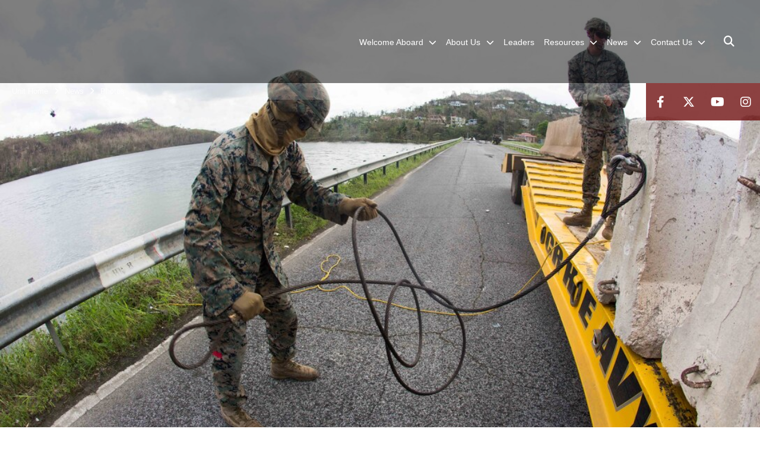

--- FILE ---
content_type: text/html; charset=utf-8
request_url: https://www.26thmeu.marines.mil/News/Photos/igphoto/2001823551/
body_size: 28165
content:
<!DOCTYPE html>
<html  lang="en-US">
<head id="Head"><meta content="text/html; charset=UTF-8" http-equiv="Content-Type" />
<meta name="REVISIT-AFTER" content="1 DAYS" />
<meta name="RATING" content="GENERAL" />
<meta name="RESOURCE-TYPE" content="DOCUMENT" />
<meta content="text/javascript" http-equiv="Content-Script-Type" />
<meta content="text/css" http-equiv="Content-Style-Type" />
<title>
	26th MEU provide helicopter support during Hurricane Maria relief efforts in Puerto Rico
</title><meta id="MetaDescription" name="description" content="U.S. Marine Corps Lance Cpl. Dakota Dalton, left, landing support specialist, Combat Logistics Battalion 26, 26th Marine Expeditionary Unit (MEU), attaches a sling to a concrete barrier during a helicopter support team mission in support of Hurricane..." /><meta id="MetaKeywords" name="keywords" content="Photo,Image,Gallery" /><meta id="MetaRobots" name="robots" content="INDEX, FOLLOW" /><link href="/Resources/Shared/stylesheets/dnndefault/7.0.0/default.css?cdv=2991" type="text/css" rel="stylesheet"/><link href="/DesktopModules/PhotoDashboard/module.css?cdv=2991" type="text/css" rel="stylesheet"/><link href="/DesktopModules/ImageGallery/module.css?cdv=2991" type="text/css" rel="stylesheet"/><link href="/DesktopModules/PhotoDashboard/Layouts/HeroPane/template.css?cdv=2991" type="text/css" rel="stylesheet"/><link href="/desktopmodules/ImageGallery/Templates/MarineMIL3/template.css?cdv=2991" type="text/css" rel="stylesheet"/><link href="/Portals/_default/skins/marinestheme/skin.css?cdv=2991" type="text/css" rel="stylesheet"/><link href="/Portals/49/portal.css?cdv=2991" type="text/css" rel="stylesheet"/><link href="/DesktopModules/SharedLibrary/ValidatedPlugins/aos/aos.css?cdv=2991" type="text/css" rel="stylesheet"/><link href="/Desktopmodules/SharedLibrary/Plugins/Skin/SkipNav/css/skipnav.css?cdv=2991" type="text/css" rel="stylesheet"/><link href="/Desktopmodules/SharedLibrary/Plugins/spectrum/spectrum.css?cdv=2991" type="text/css" rel="stylesheet"/><link href="/DesktopModules/ImageGallery/UI/ig-ui-custom.min.css?cdv=2991" type="text/css" rel="stylesheet"/><link href="/Desktopmodules/SharedLibrary/ValidatedPlugins/font-awesome6/css/all.min.css?cdv=2991" type="text/css" rel="stylesheet"/><link href="/Desktopmodules/SharedLibrary/ValidatedPlugins/font-awesome6/css/v4-shims.min.css?cdv=2991" type="text/css" rel="stylesheet"/><script src="/Resources/libraries/jQuery/03_07_01/jquery.js?cdv=2991" type="text/javascript"></script><script src="/Resources/libraries/jQuery-Migrate/03_04_01/jquery-migrate.js?cdv=2991" type="text/javascript"></script><script src="/Resources/libraries/jQuery-UI/01_13_03/jquery-ui.min.js?cdv=2991" type="text/javascript"></script><meta property='og:title' content='26th&#32;MEU&#32;provide&#32;helicopter&#32;support&#32;during&#32;Hurricane&#32;Maria&#32;relief&#32;efforts&#32;in&#32;Puerto&#32;Rico' /><meta property='og:url' content='https://www.26thmeu.marines.mil/News/Photos/' /><meta property='og:type' content='website' /><meta property='og:image' content='https://media.defense.gov/2017/Oct/05/2001823551/1088/820/0/171002-M-GQ832-0088.JPG' /><meta property='og:site_name' content='26th&#32;Marine&#32;Expeditionary&#32;Unit' /><meta property='og:description' content='U.S.&#32;Marine&#32;Corps&#32;Lance&#32;Cpl.&#32;Dakota&#32;Dalton,&#32;left,&#32;landing&#32;support&#32;specialist,&#32;Combat&#32;Logistics&#32;Battalion&#32;26,&#32;26th&#32;Marine&#32;Expeditionary&#32;Unit&#32;(MEU),&#32;attaches&#32;a&#32;sling&#32;to&#32;a&#32;concrete&#32;barrier&#32;during&#32;a&#32;helicopter&#32;support&#32;team&#32;mission&#32;in&#32;support&#32;of&#32;Hurricane...' /><meta name='twitter:card' content='summary_large_image' /><meta name='twitter:site' content='https://www.26thmeu.marines.mil/News/Photos/' /><meta name='twitter:creator' content='@26MEU' /><meta name='twitter:title' content='26th&#32;MEU&#32;provide&#32;helicopter&#32;support&#32;during&#32;Hurricane&#32;Maria&#32;relief&#32;efforts&#32;in&#32;Puerto&#32;Rico' /><meta name='twitter:description' content='U.S.&#32;Marine&#32;Corps&#32;Lance&#32;Cpl.&#32;Dakota&#32;Dalton,&#32;left,&#32;landing&#32;support&#32;specialist,&#32;Combat&#32;Logistics&#32;Battalion&#32;26,&#32;26th&#32;Marine&#32;Expeditionary&#32;Unit&#32;(MEU),&#32;attaches&#32;a&#32;sling&#32;to&#32;a&#32;concrete&#32;barrier&#32;during&#32;a&#32;helicopter&#32;support&#32;team&#32;mission&#32;in&#32;support&#32;of&#32;Hurricane...' /><meta name='twitter:image' content='https://media.defense.gov/2017/Oct/05/2001823551/1088/820/0/171002-M-GQ832-0088.JPG' /><meta name='host' content='DMA Public Web' /><meta name='contact' content='dma.WebSD@mail.mil' /><script  src="/Desktopmodules/SharedLibrary/Plugins/GoogleAnalytics/Universal-Federated-Analytics-8.7.js?agency=DOD&subagency=USMC&sitetopic=dma.web&dclink=true"  id="_fed_an_ua_tag" ></script><meta name="viewport" content="width=device-width, initial-scale=1, shrink-to-fit=no" /><meta name="viewport" content="width=device-width, initial-scale=1, shrink-to-fit=no" /><meta name="viewport" content="width=device-width, initial-scale=1, shrink-to-fit=no" /></head>
<body id="Body">

    <form method="post" action="/News/Photos/igphoto/2001823551/" id="Form" enctype="multipart/form-data">
<div class="aspNetHidden">
<input type="hidden" name="__EVENTTARGET" id="__EVENTTARGET" value="" />
<input type="hidden" name="__EVENTARGUMENT" id="__EVENTARGUMENT" value="" />
<input type="hidden" name="__VIEWSTATE" id="__VIEWSTATE" value="J3+BDv/rRNohSQ5V7H/xpAGH0cbqnNAQpFpw/8sIhyOT8hPxMrAiktAKartvUAMZYfFyBpQEMINmPYxlvjR0xjcyzgqiMWch3J9Kh4JekQFl7HM1fojtpr6PF7pLQtY2pRiQ7YjS8yGAxPwEC9ncKhwK+YUd4ZH5ryIQg1P1+vogVT3JnkIgDZEUT2SOpc9YIBtWGwRt7+h3/Rs5znMNUR7QIPMiplsAByCmAk/BrYWF3mFNPnxsLQe43SyDnxDpyLRtYhuI7sPzPD9m9AUcj7K62zOPoqDzGeOEdk4ICDnZvYB60/17ieGEUx+cx1iRjWUDfj/5/Y4PzD0jHQWZi2TJpcLqZpWnqFlfnlxPCc2VOB/BXDeyG2bCc22HEZY95rFUmWcfJbOCHXAr8V4rn74lvHRF2gZ6EJXuNxKvSCot8pMWSDeudJMNYGTxKgGyWYseY5Ob1kQyhm9OYcWukfc+l3mAVJp0mWjIlJz9md/6DLRilJWJX1O4WchMqkXgrE05vIjMGZoOsQ4X2ftBQrRbgDn1sSIOz7UE31TM1KXn/8vuKBq+RUiB8B+028VLJXhIemyoLoN0m9xEznFYO72cC7SFlReniYs+jKvtoPUxC65xdExR4t+7+hOeuv2H52KcQxnfloCZc5eP2H2GDUqbcdbTYQJveTMiwb/8oLYjI5n/TryN6liir2PASQF8km0aSRBsCpZzmqsuPpEv4x9bkppLX8QpKvjDW8ZWQSOi3yD/b/S0L8SDAxWGEiZiQ6PuDi3+2cA0coRAXwZXgcDJ+jWF+bmC1BCCp4VJNN1RF9+5gpak3hL5VzHjK641Yt5bq98fSSIy59pHJxYiL3LFyL+vqfPrE6Rz484xaelddG4G9TJ4bU4dbsw9GpVyuFEPSA6e7l6crRV6mH8IOp1Fhn9/QwNFo34mrduPeNPziQz7fdVQx4dJODvzG51sjHlvHUpSnnuZaKgbn3yaORky8Q/js3pMChxIGTik/hEeffwWLhBsl4mqG/y0TNmpIRIu+zDUZVn9ZuwnE8BZRMB4PF7BRJ/NICehBM/TSpxgnRq+ntW2s4fy6vkNAqYSynDIZsb1v2sV0IEouHQKjWP5vAu51Apymt/XE0VBB7+2v4xUNzd4V/aHelPj2rDmsd9/gkeaWCSVskXLSdDUcusaKOKT0uxc4nUTXNrA+hmh/lqetJwciWHb2md0ZoiagGvIjYw/ff+aW/+ywbYZzrBDmO4IWIZcbj+T66KDEHVJ+rwW9n6u/b+yEdoxrQY/3zXFsV/v/GittLH0pIh+TBP9sUVt3qgWESlTVOBwhS8DuMeWkqgCrS/bMjpHtIWCW2Uc5Lqcsucsm7sWZk18tP8gYGA8/56eifgIcAotNcMiILRZeebXA92dAo50+hEk35QJCCnfV2z+vnZwtf1AF6ezmTTF3ZSa5pDODFnc5ThKL3LV+30hep/wj5k0IMLvxic+pZIuh/JmEuv/ZNgy+iXffZNnovpl+7FVLcwovfHT/VmXXjd0H3v0AWP578FmEO+jUEOEyOOedYV8SH43WuAw8Vx9PbUOIW7ydNvqxXJuXG2eKUOSLnURSxBDgklDt+EivptrDwDbM5z2BUzE1MWykJkSQ38gSMSytUShbAM4kH2BdmZ4osczNTdMaWUIF4xO5J303qx/s57wxrOnSuzO/2uGZNUlm8g5PWt725ngEpSYDj56rzilt0E8Q/BKizEPT36rhmMAIoOF48TX9nEWQIMFy+YMPoNuO63R9M2VFtg5ZW/gXL9g1gDMhtnHRITHvsXdE5uPVd5hL+dRd07NCJvdAJNKk6CugT+HaqkYQvLUu6NDTLkqBbdOcXTQZxPMFn0hHMD01zHyUJZbo1V74G4Ga1p8OVT/jg3Gav1lYUpVbGw5X8p4wvI5y3lUvbchbqFj6YFWkKwQFcCY4UjX5jF3ozPBT5Sme85hPqh0b2rAltCjZwh+86lEZKWfbAz09ulQMIELb0QdPRXY/SgByvdnaZ0py004iIK1FG3UU8LUAjkBbciQ8e3AYHS/Bxq/kTX3ViYBDU5ZypVYN/Hj0F3YAZVXhCxx8/6IKKiTByHeLU9ZQxPfUwlbojIi6xiVCA1doxbz7s+9coPY/wp10Skl9loLReoZb+9m+tTDRYm85ahIkiwwpRQJr/[base64]/Q1JAE4uE/XCF/8iWInyJ4efaOIy49+6nbKnwrHXqQneu59thHq0fia83yjnZU2UlP2l0R36Dnd1U8H4NCBrtFps4YMKle4ZECoz/OzIGv4QPFgsyv6OjybFWrnoEiIUsqv039HV/lpJgL6/3BtuyDcC4B37aTIjKjkrLyZtrl+yc26AyV5+Sc5I4/OaxTihInVMUaS1L9R9n4gCzBQJhaPcV/NdJZZzCK0mGmzjn79LPMC51e/yTkN5Vx1lcYZ0fGGcWw9y+9Pz21XLhuSVvxn6L6/[base64]/vzmkyBP2xOkoQmot3wc2vkEqd6YnzYAt2fc/o3/xcwNx0mFNpZpb9yM6h+DxgXno88fVG+435imkoE3lyetv2Mb6/0xJ/IjE224HoIVe0F+FAL9YD4BFlg/mnagam6WSBQbASSFybBANheTVBfEeNyT8L90RhoFzJSCL/6hLwFE1l7vs05GsGE6VZ4UE33f9Chduc3qsBP9xYi1jeo9g1A5Nq0jk9ehAXpzoDPmHaviJSkO0EzHj4ZdfRArAzVXBJEt7ChYb0g3nWUZjWsR3IlMQshC/YBsyN2SG1dJa0hv0jKXUAhv2EWQ+sSSjqgqc7mSn9OdCoB3sYox7DqXKc75JD+HrX+PJn4l1iwbnYYoPlzGsRsF7lV9MJ6u5+rvW2LAt0Y1FRf87BOzQmWcuGKk7c/+G3WN/twcQCURq/[base64]/7juhgl43brI9JMk+rF7fRZq7fbSD2raF86sJfPFz0RNcPTkrty3/2TsiocXq9Rxi2uXeUKxyRPOiyBRFVEFjLd0zdzTZ5xLEbHmsZSmXiDZE2nkPUv99xWS5CAJ0Dzon4XhKthnNLT8FgMdL0PeKdbskjgC07ZRBkuc2ipgbGhx8CQWThoac5BKEV0+ISioxJWBJnG8zk2Nock2mXjpAegg0/3QSagfbL9wo8HMqFUXPhD8i7sbgZS43rURswZmSKgA4RJ8AuN2Zk5NBB/9G6kbdAmxFVoHfGzp99Z5eylVHZXRdfOUd1blJbJFxc32tAB3clhYiX9rFvL3mVlSVihuD0bWA3b3Vh5lt2bwxtXEE20YMJc0r24hQbgtW4Va9NeErHkMszCk6tMINr2cuhUz67nHE3LI84XZTZ0z5PLChq5oKBL1T37aZqeGczqv7EBGCFlHgg05w+sBlNyH/zC1MpIhtiIWg6a7Ccrp0wwheEszfLx/uguzdryqBK1hEZrBR2d409ShXgwOmOgZTUFbOXkCHqSZqIa937hgtgboIdHWerctH8dhN6ir30zXiyLKt5aB0lO2ebrwu5pTR8JJ9Kxr0arW0THhmnUnqP1l9So/2eAWvnfXWF2M7LZMoagXwr4pk/uVv37v+MbzYW65s9tRSKjWyw4VHgX7pfXa0+nZVkb8d/VLjsTr4J+3Ob9UD3ch4fI7/[base64]/6BSGXCGqVUBXXHObGoZ0a/tbpQHVV1DwA/eCRJ5QkrWoKza+SSnD9oSHo0iiAPgR6UXMhjWQHtY+bYhhVwAcpIUKPBwAexcMmBR6aA8rxmh/JWFnGmDPRKfQqHj0HdvSIsV3bwVTXv9MczVA+/8k84C4zFwp73qQMlu2n7nZMBElLsIfY8ZwAo7I4TWrMhyoWd/wcmSFjwTVDaA3NN+5zGW90UwFqrbATjFe4qZDRxalHHP/bIKKHkWQCVmPT6VnMVeU4xbloNCqrMOXcfrJBNTS9fS6g5DTvsVEgOQ0/dhDrAV5IKjhcpD1M6iiStMFtNSSpr7qZCsoe/EqGvyy4G+eZkvhkJkR07bUTAnEJjeoTjpb84mwcZpMai7PVMNkqzHayIcbbdYtw+fDRbejSVVmA4wkzPezkVTRUtwKWVVNn+tP+x/[base64]/gH43vwGDco8rXfbuAx4FphkwBvPUEdJZ7IMmlhdX6EmqQBSYcaF6oJYebC1aepVvJnbK5MnE1VjCeFKmHdrRnbXYilzhOqw8AHvGWOcvifD/l1W5AAn03BvqoEK4y+pX/IMSmUgMU/tsWDVuicY/dJgd98QnCtl+RB84Nin89W97c0y9Ay/[base64]/[base64]/Gx4w60iciHoExFcAt7OsEUzsYOahgojtUGVxA0x1xF8Qh9Iz7nES/5BR5wwKLUDVitnG9quM11Oizfr/Yonqn6FRfYi8xB89SOHFrphg/yHVm5IH+rVZIy5p2dWKJ+DFablUUBcb5Az7ZDKVv9cda3xJQtrEI3sATZeSHswo9Ku2BpWJh0xC64ZN/L+WPRwehsj+WTyUfp0GIQM0pnAP9fK5GpiRQbM9w3pU9LciiVPplaRayj/ickiQEFtxt2X+SF74zixOcFhMQ2Vs9A4IsV7MIqHcqZ3lK2HjZ4XiHO4/aK1oF6StHgWNWnXRj95iY6jUAIQ1L1xE+0MbpXrNTOcEDfjnBIdhBzUmY/PpL17XD5X+Gl2oo2mkNJXPQTzwG63yjfYnLK4iM1UTRliHjCO3bFlGXuWfYqjluwsnoTcJMMbWN45++nyWqsG6bdYJ0dsdhbecG+ZCkR/9my7giRdEAb9NvDaebVy1eft93oiEwAa2gvrefQ/WI8W7+PS3j5a43yjgIWJFTtV9M3Zl3MhLFLBzFPWBlAA7y+n2a98+ybpdXHV40ii5mttxkX2uKMHi1wkn1wt/O14MmxzaMW45ouPkWu/OaqgND3qwP0wIIGIu+NTfrF/spb8cZUp8GYplJN12MeJ7gX/NEXuvCTn58gWGHQLQjH/6YwkWB6wXwRCWNJnz0/AaTSz9HkN/WOjn8n+z0/hgrqH0ib/GmwzL8NRg07CGcNKyKK+DMiiKTb5/6p5BIdewVmoLD7cpNC3knVeqkDNl/7uBXAjZpu3Jo8DcNyaKYQDujnAd+7bG6sctMFBiugvYBrp/7cAg+uABpE6atP2OXQWBuSv0uo3e9XBM9S6enDB+kdHEyV65FuGptfSADptx9hbE135EuUTZNyVXVpPNa02diUbEzIo8zBrJXZqEJeZ8KGvBSMFw0b+E5huBrj2MprhB0ijTd9zdnkK9un/6tSl0xyjZX9DDpOktRGVqVJL698IbyKOgzic5W9vGKUc7X3dm01ayXj9cDDRaozLem/B8uri7NwhaGJvpraFTuSzXDKKaV3daZQj76fTZAxtJ/6mfcPHxTAhb/TWq3JcgpjKD+3Inx2QUx/M2q04E1qWC446/HJ5L3zgF2HSecftzxvmjDtiGGyb7e2fhC4gNCh0DNDQzZGw3U8LSYyQ2GIky3nQ8Q/3C3JPqDwtUwW9uHdQf/oloUlKR8PcB6h1ugGsnlHqz3C0EadkSCOac0rTYSelTgMLgflOhfKTwRcS7b7u7SBQoH+U7y2PYad9TxGlXa8NOrlI63FfarZf0kjJhPJHiU0vXfWEjAs1zGJMh0P/nQTG/bWETM0EXxbWA6BjNANfWznZJGmTXP3JXLrKsVsQtd1Z8KHitCtdNb1MA/jkZpsxyQqNzhL3lzMRF1Mx8QtKhL9aTm/OHKrveat8D/w+EsjhhCTrgdWgqI3v/swGiuyAUn6mHYgm/mB6L3GnEiK6QOfIRwUl0YBQzyJ3RGX/H2716q2FJeQABuC9uSNr+8bekhbhMW04eE3fKOU0N644bN+O18tWytzIRvq/[base64]/Ky7h3tt3QadsOw0ECuAg1lLk9wwT9tYRtLSDkrvGCWSLrCCK4JjzyTs/eo56V5Rwrm98zgBc12Ni6cUaJ428bjgQrEI19Jc77e0MoRTQMHE9SZNnvv49GJ/PXiCXkgfMlqDXIOIiBoUoHR/8EoS9xavdvUou3xnTbQzT6QeNx3VPlF7phrg4jSBv/GGOTST1AgDgtEPFubNiIHRDXYjCoO/Xr+7pQoGETmmmcz6LHQkS0CBXdGL0RUH4RJelShpb09cJgbCMojSAK4QXWZdnOknj20G/nBLO9xaERgDKEGMHo8dpuyIm7Q8u/ol2cr1jDTPBAqEg2+/Fs4cjzTSu7OGeP+idLMxdjX+rrMpoGKTKXZCxuAUKd3/beuyw5GdhU9pFvmb6tmU/DSfiaouo+03Ztd7UY/bpnVtZPH69uBARxEeK5/SKRGQNPpRS6mu218Mj0sZ/7o2GUIHuXWffJNbMdI5588lQfW07stkr1Cytv0GuthNy+Dg4M0VOzbLifHzipMY88BOcqxms1tYrkWCMft6SeVY0cqTeohcdeZicBM1f9sQWWZzOWuirysIa6RGSM/obPkVchA4M3K4J+Yjo30Zw4UkIcO8qrL4d2PWWziM8rj3ggk1WEgZMVj52CBoBzzY/aPreaTBNt8I7yMNyuK6XvpibzGtHOtdpByVU9Bbs170aY6MYZku+CDpl6OTJOIn2pDClZP4/sVg8FqsdKKHRBmeNvkDJ17nwPz4W0Rxre8LRqgGj8oCEN4/ZXiUtbpSsiYdQgu8c83W7ahVOMa6wJI8wFm3Da9AYBp39dowb2VzUWQUozULZ262GyQozfTVWwKGHLthQlzJ4Yfd02UGZRdiMUfcDi/E1dZdei12ecs0mj5Js9fx7472ZfRq+um22wdupiRrbZhm+KHaV3vws/zRy54V+oulizQt8RBrjoXf5/uPON76Rqqot53/qL9jh/ZiZYEIjVC2cBXU4o/P6AYePrDQBaavyUelCrgRfnK4QdQ9CFG8TnBJZz/xrSRJyUCfqZwI8wOmzD6vxhjZb094rdZgbIEr8k9Qbf0/BOwZnh58C8iMuGPsqyikeldlqMcABjY+MFeQprrYqRrCUY1/AWsBpDM3PF93Gt1A6uFJgEufyjNysTCKX/NjDPrYGJ+wVPvOx3FEYYCLB9taPl2xfLZK4PtAp2GUbjpwCOUXKCNOjOVp1SPLRl0pxNMmj4DcoHl3bFDNnVv9Pe/t2BH1bxqtwYWLrOEncVG/p5FW8/edBeAJG0FmpXIv9vJReO4NPRC+PZYvtj0d/4BH3Zsa3jb9vjxRRzBXbXngoDQshJl+jcjd/usO0RVGj1yda22jGB8uHR4cT6xjjJI1QW8KmUjI/+CuwMPk7fy9spst3LYOuHCgm6adjgwF8xz0kcUTFFh9uB3A4DA7vqN8WVO5CHOxo/[base64]/loawu2jzRG9liOQyHTGETnrjbEVBpAb1NGpazTgsoS0sOQex9jgxQXPhoBGjlaGNRFZdPFyyqbMUECu3nt9F9qLcQgLm75OceFNcFg+0BQ13n9zis+x1kgAifkttllILTPsAwLR14V+/qRCJRstNv6+rexxJAmnVVlUtCQzGB/Ltwl2Tb4zAhJBzigwU1KfeDtR7qgxk+S8ZeDDyYCHNiDFuEWgHZ6Y0IHZamegRjmsnOTYyvM6TXMNwJnSWHop/bijht3adH95N/7KMANowMGk1clP4UTcJYjMRCY+MsMhEoNPS/9MHBTIYPcosCqFUqqsMlia7Q7zn/Bamh7LaNXMLFJVYVXOuugcxYjkauyYK2TrU67UU4zPpgEUUCcmGfXmePU/WKKSUM//lYk0wsC1xYVQaLC8q1yWeXmRU1X6g6pFiJyoymMNb5g64yHVXqFbdCZ3JgHpauN2JobuIzDCYjQqhsAoCf3XfoIqSfPLE5zo2+co0dJw4NEvM1WPXEZe3hvXEzOASZPIQij3PwSlRbYQxqtfU+rh2zngnTeCjpA592TVkg4Bi0nN5w+lvzZmxSSXgYG5jCsXBHpS/6JAmUBIPlLw/yKpjMaPfvcvX+pPRVZeSpbtBWAb1Nt0mTjyIuexC+iaMR91Bx09fbs9g8KJ8ETcSSSjrzu7Gz104sGem/SQvGcumA06zmMbz/[base64]/SkzaNQkyywvJ5sSaIj5IKKZc0NhIKN5ZMz9t3vH1aPCbPrS1KrNQHPGCwUP3d7jwdW6ncIExbpWH3YprfGkA3L0+Go+C0Jllq7I51WMc8Kxyrd9GQw9lPMp/qiFYjQK9I2NSGfvfrAWz0z1le44rLTch71ZwNhhc9tY+dmdvfUSca7MWXOWJ3zXwDUpl6ZZHjmWGQbBCINK/eFDgLUi1suxGV58xUiqzr1vLJvDIcQIo1ztabWFVC/UQ/rRX49hchG8HW13UNVmchjA/vpDhMyyQyO+rGXFD2+MWhf/CD6DwOew6UAnzoL7k8vLJIgIr/BL424PIfnQ38ow6rZD4s9TCc40RXgJxWxCnfln79ffqDE0gKruK/OKuBVXMRi0hW9GZ6qaNtccHAsdpDxVyrDjVn4R7G7K/bbI4b9sgIQX2M07NpWuBu2jpSMVV9o7t3H4Daxzo9jTkDHdG0QmO2B5/yEG2aVgZ/EUhSRKGHX644hRTtMxoMMBOIhLq8NG6C26Ero78f1F+1hwXKjNY521/sRzMxNhv31L2V7n2iE2Xm55MF045OMpsa7o9lEUtJ+RhXEmj1K6ppI8yomVnj0X2SAHwkA+WsHAaQ6vgm0tu6n5fG9zNSLww92dFhGK+R69G5k/4VOd58/LeQZp1vs09RiSlhSVQRzmQw7XjYMzXppQmf2MnaBSUOg8mAJlKnhCNEiXYVy4lRj8nhAN7W2K9cH6lKGKRAEOjUfDZs7ftB3bcEZDYk/ISddEXlcOq65cCRcnIVaEfdzku7PGwlDhQDSE6WbhJwLmgVnzVgCkEo4SXOBRei85j3w6/dAMiotvYquITyfsISW1juzvDl0q8+i0ksB2pBBUvbW8SMjfpMnu1nbexMVCS3WPl4lMm/zJxkPiVnURyfyT+3VKr3jDe7TSz/lqF900RZAtLdtUtmDQmriGPUR8Qu83fns+WSJ2zHZE02YViq8ajaMAjFwjDBLl8WZBWBqgTw1axgq9f7/dy4euVkNL/5SyjrVefPLYv5lvx5CTlRotMhsh0H9HA1glQdtBcdq3upglezfa1O5QXSekDfNNUiX2Nag2negwI3kgdVVEjMfGOc6OJFahlHBmkvqBJfI6sqsRp035/cK1Op0liQMsIZ3aLCqnlL0GlEPVGJFCP8SdbdBIRdAiy53bxSAjQh/welpp8sGxQbXOtPEIkjSugO6k3f21hnkrRcc7I9U1NvRPICqy6Q90iNp2TH2igLNfj8ors3RGX7p4v9rquoy8UEC+X1PamAWg95PMQ76SnnSikiF/[base64]/3SYEGMuj5xg4BjsuQ6s0iBsaH+vcP2CQ2qb+hI0oREuO+MZ0UgGtERG7sDwEuGpFWM7Edf5TGhnS8tSTbkvEjL91HydUzt/z8/[base64]/AZ47wHrZtUs84OnBT4IJ1p4Q2f3zh1lIlvhS9XzYh+7+rztLvebaLoSRjkeyXcrgSAkedYO3OhXkO/wfEIt8VX+j5T1QJxfELeovuSiDij0dreVny4Hq5DUzF0tVV/O3vaCIIYlM7mcT1ZfhpR1JlYy5N0hAOumxrZQJbkOpJsEYMEvO7HMKxogOlKQVpBI5npSOKYv239MHGliU8F8pd074vv+Yvn74Ryr2weam0y7U+XC7KNVh8vwkAkpiIj7P00m8Z60nnKzcPU/[base64]/uJEaI6VUH4vTICrWc9bZRZfJsqhm7ZEnSqCPAmYPLOgj06A+VYwNUn40pgurmOPzpuqpt7YP/sQtqnPiG+1iLk31+a7EZkHQ6bpnAlncj0KjHM31pGa5KCECUOap4Xp54iYHoN6cGDwF4OPRCTDpaMp0xzSjpIVCJr0jqZZl0DGB3x1y/G1ShQvnoxPyCaT7xlSDQTlBWipUCnW/Rx07Tv2qRxgcdF/PDs4Tvx1KWeTZ4xw6Dcm9g/C29h16k1NUD1lUATRHyPWmNz+sbQTFO+t5U12Z4m0P4dQgGYcAaylg8BxDzslklSpQdN2zEolE1Pc4cQsAUk4C1cuAA8is0AkP15pVK2hvj0JyzgjKK/L0av5lSSK/GBXyXgvhgni5B7SyD7HNcmus65QlU+Nx81Sl88bbz9ywbWGVmB/bpeinQo+rVNmpd15NZVybNMQXiPWohrKkEJ7LJ9ASgAB85nLxXMEedfo6WJ8zqfAp45DCdfwLo1Vt9dZwKXi4xzBfX8g31ObXGQbqAxNdHN4+1F4C4AW2Hjn/cF6yUkEXW/u868qybI/6wu3tVPw2NE/xhxJSyhiKx9V5QehdSfJZl2tGzce4JZ3+zjQXB7hfW9uV+i8KD4Pv3nBdXBzKvAVXt93NF4OuD98zObtgsvOm6VGvdslZPqL14v7fpiQcfWPQIB5qpl3lwNDHGmPcIV0kpI/YpyfG7K4PWoRq8cojGB4NlXhGvpZhNdIhbU13Du5zhSIsz6Ddam2u7z9YJ95u1zJT/WPqEGqzpU4cKorf7JLnm2qL8RTL+J+3+IRQw94kMq7xSSg91ssBLkP/GpY14YlsCszIgzM/rsenQXsevazNtzOBreijO2eGdFEmlHuZezafI2mXmm3gA+UUun7gSuM2Xfe1VW0rPYSIHnxZEUJonviikoq0bmEHii2iz1704IpvVL/+qGyDAzD929kg8BDNNO1SPTbIlDFJmpY5To/WgGsvm5hx/mzyAGUyWGFPwGcNk4XJHWRa/J705ky9zewrX/afgyAjddgbMs1tcqQ2u5waVBcQWkVxWOsQ4SxRTTOYSYeTL29Hsl4I2dd0ra4RJk5c/[base64]/nuL0K0n4B1xsypI44kOm9XELroNEDoZ6pqW7DglMRI39c9CpWedfn3e9+OIryxzMvQqo+C8e4hcPyIXdSO72PJ24vyROdommQSZq2GvWGqfI2d+XexW4OwSg53a2S57InseOtJla/hZJMjGdLuOwG4y0aCStdJ/B8oh5z73+Lzj7OuxUu0j1wysLVkiKl+q66ViN6v2MI8frEKI1h35U/tTlxnqog66I//ffpXPsCQMZbCl/mtGeqmknWYDGnqmbCMds9f0x8bGY+7ymIAQIHMYQ2iQRN8xOOrZrXZRxOKYpO8+1pcjQUXtO7tfjbVC9vOLqyecHOtLsV2ggwVjq9aiShy80EAGkcaHnlYvnJBeXq88KouL/kxeqOg451plLYMFcHEhJVYitdp3HOSF0jCr0YgwhiONXYSbDqUdyifMnBDk+sEItPd27RN7ZQPQo5MMUV0CfbpfKHusZtRSMMMfWCMxOMNJk67fcznrbVU0ZyrpPkvqKvIgtgl999Lm5nCForLTdGmf9XtjWjkThgmYra1yN/tdn1lieBET/p/9nO5erFtytyYJ5sUHVY7N+GX0WyAiyInPgMdxmuwpTmodB+QlVXZ1IsMXJ1FVA6xfIdBJEMsl6GcSi/erWd1YAmXSzM6GFH1HRNO7XxLNYhqO6soLmxA9sYZYxOK70Iigt3l8Tgf6Tji/pPnKpoJytusQnEjTH+tUAUR7RM4MDmZFmYz9Su3McaDgfVNkTBZl9xP/y8R9QXQoUe0VmRf4sAqzUU71uTRgy9fc9fvwFsFwpQAdVXq9zSLWALn7O8qZPbFmQy3WFNYq1gDtaQEeRjiGjxA6QoR8D4rKQTz8JFbh7QUEx0U7yTuHTb/Fp00kY5t0VriKDXgTElnXqstwIPeGBDi8OpHz2x+MOkzEy5wokaNo3tJvdvoRcYVY+rmzDZwykBeRUs/jbKkOvQTs6yK7Z5EGLQE8Thl1u9g6zpNUtPf4vWP7xuZAOZpqrsb5OUPG4TwzFhYWqEq3MgNbeWIA54O6Bo51fHVT1hH/vig7Hg2ggIxRmqMr/Qa5w4s63Nkl+3ZIk8y3WF6br/dHstt0SUYYTiYwmkidPJkopL6m1/z2E5rrBRPoUk5jN1J3R5YDOzODFVT5pZDuHRVJU+za5on6AUD1Lit5MGR1FTc+xALqZKdaVJdVzugKUWv4/gLlpObmz7X2IrZOhpj3sH+jD2Gaga/Y8R60cqEf9Y+k0YuSsSQf/PfhjVgt0N9FsjJW+jCOaK6V7p3scJxxvjN9T1atNPgGX0/Q8TlDD24ulPnvNu+ZH2ASHXrhMmsL+hCw37p+7qKivw6iHHTDSuKE9UcMsv58d3LplnA+afzVTSCWKSLGmY0rpH/RVw/rJX0DfwX8D2pHIZzi6td26ZxJ0KfpsfG0Tx1z9yZEFQxar3IzJ3diIgZwX6w/Qzj+aqF6bn2c4drkJ/vSEv5jtQcJtUw8iQUKRd32ouzofOoNjENLy9vW6nnTdkBGiVlf50WNJzKx0iYnwllR+H6IGj1VyEQGTtLKCbtZZh/qPH6AKnaOKhQXBT/2JQF509tetZBQCSWA9vY9miNEg1mhvb8aIFaPBYMxMSzetMg9jviLfHpbhW7aNZVs0tS+9WXDV4Em7vwWOQGQ6RDLSdBTbJfJEyCqOr2rE1/MzUm4Hv1Fbze5Cz58c5NONYdsJcvLTp7I8ZTA8/e6s+KvGfiDE1TWf41zXfeOSjCpOGLX6/nsl8f4+EfONVFF1epPqGPCUvQYOvzkZb8qQOHCV3iFY5GfQdrV2EEDK+NxwyaW/LJLjHDRO1DS01V67Vbna9hZen0our/bQr1cpKBkvFErGaxOUb4G9hWpKYP61WdD4iPgjifH7nIsOBnQS+0Zku5eOSMtzlIcKk1as+4X8rAymU0qXkfyUb1oPW6OPZiRbZ5VYf3ou8mkEFAIcso5xif6YqS4vIYxoJ69pI6D8Tv+m/v5V6TxMoVPz0XbFI5F5c1TuJX2EV/wMKjhUz6NeOZ/VFZDzZkLxelG6v+9wxnGLiX4fpVvNbh9NzM+fZp7a2GtREI1XK7/rLcC+h2zcAHXexk20R2/wyVDdfLedtTbRJAOsFbi+D2kjjDZIKGwF74/lT7ifpGU0ZF3R1LVsfhO5rbzMVh/0+ZIAYwBRW1dOQwc5hRsAUOkw7J+dHpmofR987Q++weGMLPBbS/Zd37rwEA2fumdHfhOeqNy9yzcU2TJ1yMvUx1hTtm26GifTMjp+9jGdunZvSSsncwRunE8QOI8xdVA9uzLPdShpR6iuGFsrvacAsHM0JwzyRznD3NIY9nJXYtkgenEiRa0y6JJLa74QFauE4M2spsK4eHubcxBaH+qkYdfIFm0qttbh83keIfS68GNQXrMrUR6pv/6sbMQV86pUxK135Ztcrl7f4ran3Ffxrrkoo9P3Luvix64gY8gLUO48yyxic93oY+wHMx02l8sxjGklxBpC5Ws/GRhf2LiZwuA6f6gHUUkcxjL6oesMdSgm5NGh/CgLcj6gpJKmxQSZJXO+DYD3teWcLaFeSvB1KDUd8Xr3zHtebv8gIpZ/cIHev4/x7NVZKN23VHN0sJxfOik8ogQtii7/Pm71BrQv7+fwjXkZljQBN49yZaO8WB9w96PlBnwAmuveD6HKFSM5C1YCiC5QctneNkiNV35hRHJiInKi4pieKeIb+TehR/dwmIToLP9DHnwYM2k6QMvYrWlwvHGSe+kBjTa9PlK/3QelGoIecnd5o7v99HQeA5k4jWEF0XFxNjwv7t52Nzc0SjuZjrdkGo8rCE1QR6Hk/vRxAwjGVOgAsMjO33NGkQ5iUEk3kM/eOZ5mJtptqw6D1PmhDgwVm/85f6J7McOkCFX7w8PZIPJ9yk53RCvs/3o/LJyb3uTAsfs9jM2ssyo6Z1nw3smZfgWbMfjTJJH45RYj9e7LvgVxU6lQt/ujzMih93RTvqaOOrW+oawkkLic+HDhJYC7CjkVo/6zHIJalO/Tv70fPy5D+BrPaXlLgyikQbymwWHZ6Ha9Pp4qC1J1l3c0CktHE/bk20YwDyh737EO9wHYne0nV0uE1zmy0SdtDAJrB3xrBE6+W0XtxGgTZbGtMGYP2eUg1JKwq+BjdAz5BYGMeMQP02LosQjdL5OA5oc5wCcY6Vge0Na/KDTbvHP2fEGBMrE78GUQJ6lKV+2GSnqusmXQBIuioU2Z/14/m8b+IlAoyDQ331EamT4LYzHCnZd4ViM++2QoRb4eHKHmcHzGAMdUHVdRIydh9hxoUq28HRsvgUyPaJl4XThtBInkW1vsw18WiTIXZCXeFWmhhXyL4sNCEA9BoXYO7thhQp909RizT1sssVxFZBUiDD4VT/H9UlcKXqXa5QEzoQupGtZsepj34IOryMTgJL1F89+qj7Sf3gdadmKDf0aEZKC189ITvYFPIhQYFPl+QNC26/8ocDDtu9r2CGrbXtg6QkFjw90qQnaehlNee/vrpXS0vkgLdD7NePDKhcnyIR9hLMRrFvPtQYBPok4ORytNVgw3jpqc6bzlh/TuJh3U75JB2xc7PgmxfObBlZttiqhEUI2RpkUcDqfRbmSTeiFqiuEA6ZwqgJxchXdiCQ2rnScEp4st68hwXnqUqDbsm9E3iRPrqCydo1OD9P7D6j6NL8rVFI9vB2P7ZXZSOtp238o/hAZWSMBmcnv3yGmYF2os83j1N4V+LeMBXrorzdJL8pnY5KvRBUSiHut1IKswXpydlyFS3FzYuV+QgJlGf1Brm4tOxkD7hWgCJH1YmpOIZ76TfJMrlWOn+t2XMvgzwkOSlY+IzT+VADjZjepf33lcGOjw5Tv+rIBevaxRByGH2HAGSxTJQkuog/3ZAg2UE3m6c602vyLEDXDLpYLeWtd7zsBhxGodP/K8kdfOZkzLRF/wJdtND+BwalLgORmlH9lKoDxKK889ia4wLECcV8KSEF0/XTiNdGWlfqgowoZ+qBvWS05o7PFHNBLJHbulkxiv0a2WN94mKBtiTIbCGAemCO9D6DM2EuuPXzpySgdtDbjp2q4vih9ccxC9H/p7Sj8kLGKh4jQ7hJw1q44o+KE9YE4aO/T0mUDpyLmCa7Uwoek45Iw+V5K9E9prCkvqzpx5eOQqVOIBptlvMslRIkj8uYtrnSkUz3tJjUTJj9kFOihpryp28RygSsLzsldHNqA1Mn3uB1L4Pf5nNSJva1oEJBgXAmOdUjxF7hGzsXT+1wEyhiLf1xLboXYEc+5OgG9pJ/C5WvogVCqXs9oMy7SdgK8jl3o0W/4HQsQHvTZSpRV1/4V0EDHkG286W0JgpGr9n69KhLUJRlhAO5F9hY4TwS6/JNLbjZjs6UkUR02s2yIiOmc/yjWdnRFTMNHa8iMywVqm5UQ7KTl8L8aDd9SO3SB2zUwr02SX6leslpDDtE/5CzNfClq7SAuSSB1seP/qvXSWzb6MBtniJ/SefEooMj1EZZNx9X6hM/YgfS1yjbeIxQRAfhoGegd+svTd58M25tOwNsAHz4elzNryePQg1/ym06c7d2yASziKiJl5VFEy/9qH0dzBpddMndZHeYhjdt5mr8fObksHjHYwltEEfcnOK7/mwIL5uCtGNRXm0jxINKLtHIZGu0rDXHNUibDZ1CL618W7H2Hfb+sK4wSPrYL7ngTFgxO591BwdaUfrFPQHYh+5Oz24Cd6wIuQ/O9v4Iy6rocrUW5idtwTju6bc00rm5NHBGDrcz98+YYbbtOVVLzc8fk9+8pNt8ZDikbjh9hhBObx+DImT4egFHanjbaI9dTrmTEnTtEQGpWfd2sT6Qudzr0Ntdd6TjtQoEq56nFv9PvqXWH4O01vcR95XO1x3S6PcwWbo3B0QFakjIcv+C66/+6xrOWgYmky+vb57FPs7ZLillutaJZXyQBDM19nklo7tZDVMe/PukFfWnd1ACO506XKBqUFqKq/Y22JGu+62+AyYbndWtIORBMo73X4AjjPeYSc7SM2IXBKn/tknj0x+vc7QaofbCqmSN9/hcn5F+eHerXOTEvEJt6tBh2vDBbjSt+t9pO4W2dWzp70zt6kuV83gbh1HDU1EoawpsI1cpRhHdhj4fyarclD7X05JQ2grBVyn/yybSukbBQVLZvy7mcx5ZPa/[base64]/GhzQsPpvrjEjb2IQ0Tb6/0HETrqSRoIueijkad8cXur7SwrtfL2wkR/Jv589VphMx5rc1zeI1YWVDfbgluATzNT2qiesOdwIlBESsWcidrU671Ws1ObMzvckUipuyCFCOXu1iw94UhFW5K6NJyeZw/Hkj8/yUeK5Xphxcl2+8YYXOhx1AlqFNQ8GY9n7cACm1XAO2obiefOMt0OWvLK6SgMONzjWgUC06xY+GCdv67+VfulJQUIcsW1dvMbtTeLI7kk6USSM5g5DbjYZ2sGLppNW/3j7MV4/95KTwSNYP0GtgPNXtP8zl92weMmf7xKqzZEqzbzI6deb1Fu3CW+N1FHznn4V6OpPuoBf1nkfGSCQQboIomP5+JXmsAUKNjMESF5GramDpl6lW7XM9t+zChNrsa947txqaXnA1jwOhR/+c+C5vxstYA=" />
</div>

<script type="text/javascript">
//<![CDATA[
var theForm = document.forms['Form'];
if (!theForm) {
    theForm = document.Form;
}
function __doPostBack(eventTarget, eventArgument) {
    if (!theForm.onsubmit || (theForm.onsubmit() != false)) {
        theForm.__EVENTTARGET.value = eventTarget;
        theForm.__EVENTARGUMENT.value = eventArgument;
        theForm.submit();
    }
}
//]]>
</script>


<script src="/WebResource.axd?d=pynGkmcFUV3N8bfprbQS0jFfvdz-DA10GMlw9OUhsCgxZnctJegKa6BYomQ1&amp;t=638901627720898773" type="text/javascript"></script>


<script src="/ScriptResource.axd?d=NJmAwtEo3IpK2g7JTRSMmik34PbOy56rKmpCCY9c0IuBlnEbhhFae_kQJWt66DuEhw-Osce7G501JTW9OGWRnd0EbuOkbrWsRmtU11Nj_i0XQ9cGNYMzzkFB5birW0a-1aK-ZA2&amp;t=32e5dfca" type="text/javascript"></script>
<script src="/ScriptResource.axd?d=dwY9oWetJoJFOsZ7uv-AD6rnnw1gg45X0YCH7_dWw6-26XQltO1_5azbICY-_tq-M6RY9HEg67V8XgtLpPVUPl1Dn9p5QdJTkPAHetpXAJ7lKjHpBkd_x3tMAx_TdJCVFvjTnBv-7vOJGyRf0&amp;t=32e5dfca" type="text/javascript"></script>
<div class="aspNetHidden">

	<input type="hidden" name="__VIEWSTATEGENERATOR" id="__VIEWSTATEGENERATOR" value="CA0B0334" />
	<input type="hidden" name="__VIEWSTATEENCRYPTED" id="__VIEWSTATEENCRYPTED" value="" />
	<input type="hidden" name="__EVENTVALIDATION" id="__EVENTVALIDATION" value="3qW+E7KaG6N9ypIqyNe1ETDTQ6kqKAB7nNhYq6STk3njdgFNmXBTRILdrdNmXKfyc3A/zYqB/WM4Ky3pLwGPvgRyh1xh0FvyFLdbTs6U8/HBVt3y" />
</div><script src="/Desktopmodules/SharedLibrary/Plugins/spectrum/spectrum.js?cdv=2991" type="text/javascript"></script><script src="/js/dnn.modalpopup.js?cdv=2991" type="text/javascript"></script><script src="/Portals/_default/skins/marinestheme/Resources/js/skin.build.js?cdv=2991" type="text/javascript"></script><script src="/js/dnncore.js?cdv=2991" type="text/javascript"></script><script src="/DesktopModules/SharedLibrary/ValidatedPlugins/aos/aos.js?cdv=2991" type="text/javascript"></script><script src="/DesktopModules/SharedLibrary/Plugins/jquery-fleximages/jquery.flex-images.min.js?cdv=2991" type="text/javascript"></script><script src="/DesktopModules/SharedLibrary/Plugins/jquery-inview/jquery.inview.min.js?cdv=2991" type="text/javascript"></script><script src="/Desktopmodules/SharedLibrary/Plugins/TouchSwipe/jquery.touchSwipe.min.js?cdv=2991" type="text/javascript"></script><script src="/Desktopmodules/SharedLibrary/Plugins/Mobile-Detect/mobile-detect.min.js?cdv=2991" type="text/javascript"></script><script src="/DesktopModules/SharedLibrary/Plugins/DynamicAnalytics/DynamicAnalytics.js?cdv=2991" type="text/javascript"></script><script src="/Desktopmodules/SharedLibrary/Plugins/Skin/js/common.js?cdv=2991" type="text/javascript"></script>
<script type="text/javascript">
//<![CDATA[
Sys.WebForms.PageRequestManager._initialize('ScriptManager', 'Form', [], [], [], 90, '');
//]]>
</script>

        
        
        
<script type="text/javascript">
$('#personaBar-iframe').load(function() {$('#personaBar-iframe').contents().find("head").append($("<style type='text/css'>.personabar .personabarLogo {}</style>")); });
</script>

<script type="text/javascript">

jQuery(document).ready(function() {
initializeSkin();
});

</script>

<script type="text/javascript">
var skinvars = {"SiteName":"26th Marine Expeditionary Unit","SiteShortName":"26th MEU","SiteSubTitle":"","aid":"26thmeusoc","IsSecureConnection":true,"IsBackEnd":false,"DisableShrink":false,"IsAuthenticated":false,"SearchDomain":"search.usa.gov","SiteUrl":"https://www.26thmeu.marines.mil/","LastLogin":null,"IsLastLoginFail":false,"IncludePiwik":false,"PiwikSiteID":-1,"SocialLinks":{"Facebook":{"Url":"https://www.facebook.com/26MEU","Window":"_blank","Relationship":"noopener"},"Twitter":{"Url":"https://twitter.com/26MEU","Window":"_blank","Relationship":"noopener"},"YouTube":{"Url":"https://www.youtube.com/user/26THMEU","Window":"_blank","Relationship":"noopener"},"Flickr":{"Url":"","Window":"_blank","Relationship":"noopener"},"Pintrest":{"Url":"","Window":"","Relationship":""},"Instagram":{"Url":"https://www.instagram.com/26MEU","Window":"_blank","Relationship":"noopener"},"Blog":{"Url":"","Window":"","Relationship":null},"RSS":{"Url":"","Window":"","Relationship":""},"Podcast":{"Url":"","Window":"","Relationship":null},"Email":{"Url":"","Window":"","Relationship":null},"LinkedIn":{"Url":"","Window":"","Relationship":""},"Snapchat":{"Url":"","Window":"","Relationship":""}},"SiteLinks":null,"LogoffTimeout":10500000,"SiteAltLogoText":""};
</script>
<script type="application/ld+json">{"@context":"http://schema.org","@type":"Organization","logo":null,"name":"26th Marine Expeditionary Unit","url":"https://www.26thmeu.marines.mil/","sameAs":["https://www.facebook.com/26MEU","https://twitter.com/26MEU","https://www.instagram.com/26MEU","https://www.youtube.com/user/26THMEU"]}</script>

<!-- MobileNav -->


<div class="mobile-nav" id="mobile-nav">
  <div class="content">
    <div class="container-fluid">
      <header class="row">
        <h3 class="col-10">Marines</h3>
        <div class="col-2"><button class="close" id="close-mobile-nav" aria-label="Close mobile navigation menu"></button></div>
      </header>
      <div class="row">
        <div class="container-fluid no-gutters nopad">
          <div class="row no-gutters nopad">
            <div class="offset-1 col-10 mobile-nav-pos">
              

<!-- ./ helper -->

        <ul>
                        <li class="">
                            <a data-toggle="submenu" aria-haspopup="true" aria-expanded="false" aria-disabled="true" class="disabled">
                                <span>Welcome Aboard</span>
                            </a>
                                    <ul>
                        <li><a href="https://www.26thmeu.marines.mil/Welcome-Aboard/Checking-In/">Checking In</a></li>
                        <li><a href="https://www.lejeune.marines.mil/Portals/27/Documents/Family-Housing/180302-MCCS-Camp-Lejeune-Map.pdf">Area Maps</a></li>
                        <li><a href="http://www.lejeune.marines.mil/Offices-Staff/Family-Housing-Division/Housing-Application-Information/">Housing Application</a></li>
                        <li><a href="https://camp-lejeune.tricare.mil/">Naval Hospital Camp Lejeune</a></li>
                        <li>
                            <a data-toggle="submenu" aria-haspopup="true" aria-expanded="false" class="disabled">Temporary Lodging</a>
                                    <ul>
                        <li><a href="http://www.mccslejeune-newriver.com/inns/">Inns of the Corps</a></li>
        </ul>

                        </li>
                        <li><a href="http://www.lejeune.marines.mil/Offices-Staff/Pass-Registration/">Vehicle Registration</a></li>
                        <li><a href="http://www.lejeune.marines.mil/Offices-Staff/Distribution-Mgmt/">Household Goods</a></li>
                        <li><a href="http://www.lejeune.marines.mil/Offices-Staff/Post-Office/">Post Office- Change of Address</a></li>
                        <li><a href="http://www.mccslejeune-newriver.com/schools/">K-12 School Liaison Office</a></li>
                        <li><a href="http://www.mccslejeune-newriver.com/cyp/">CDC and School Age Care</a></li>
        </ul>

                        </li>
                        <li class="">
                            <a data-toggle="submenu" aria-haspopup="true" aria-expanded="false" aria-disabled="true" class="disabled">
                                <span>About Us</span>
                            </a>
                                    <ul>
                        <li><a href="https://www.26thmeu.marines.mil/About-Us/History/">History</a></li>
                        <li><a href="https://www.26thmeu.marines.mil/About-Us/Lifecycle/">Lifecycle</a></li>
        </ul>

                        </li>
                            <li class=""><a href="https://www.26thmeu.marines.mil/Leaders/"><span>Leaders</span></a></li>
                        <li class="">
                            <a data-toggle="submenu" aria-haspopup="true" aria-expanded="false" aria-disabled="true" class="disabled">
                                <span>Resources</span>
                            </a>
                                    <ul>
                        <li>
                            <a href="https://www.26thmeu.marines.mil/Resources/Legal/" data-toggle="submenu" aria-haspopup="true" aria-expanded="false">Legal</a>
                                    <ul>
                        <li><a href="https://www.26thmeu.marines.mil/Resources/Legal/Powers-of-Attorney/">Powers of Attorney</a></li>
                        <li><a href="https://www.26thmeu.marines.mil/Resources/Legal/Wills/">Wills</a></li>
                        <li><a href="https://www.26thmeu.marines.mil/Resources/Legal/Passports/">Passports</a></li>
        </ul>

                        </li>
                        <li><a href="https://www.fvap.gov/military-voter">Voting Assistance</a></li>
                        <li><a href="https://www.bing.com/ck/a?!&amp;&amp;p=2a3491374cecae31JmltdHM9MTcyNzY1NDQwMCZpZ3VpZD0xYWM0MzE4Ny02OTZiLTYzNDktM2EyOC0yNDhkNjg3OTYyMWMmaW5zaWQ9NTUxMA&amp;ptn=3&amp;ver=2&amp;hsh=3&amp;fclid=1ac43187-696b-6349-3a28-248d6879621c&amp;psq=camp+lejeune+destructive+weather&amp;u=a1aHR0cHM6Ly9">Destructive Weather</a></li>
                        <li><a href="https://www.igmc.marines.mil/Divisions/Inspections-Division/Request-Mast-Guide/">Request Mast</a></li>
                        <li><a href="https://www.26thmeu.marines.mil/Resources/Policy-Statements/">Policy Statements</a></li>
                        <li><a href="https://www.26thmeu.marines.mil/Resources/Equal-Opportunity/">Equal Opportunity</a></li>
        </ul>

                        </li>
                        <li class="">
                            <a data-toggle="submenu" href="https://www.26thmeu.marines.mil/News/" aria-haspopup="true" aria-expanded="false">
                                <span>News</span>
                            </a>
                                    <ul>
                        <li><a href="https://www.26thmeu.marines.mil/News/Press-Releases/">Press Releases</a></li>
                        <li><a href="https://www.26thmeu.marines.mil/News/Photos/">Photos</a></li>
                        <li><a href="https://www.26thmeu.marines.mil/News/CommStrat/">Communication Strategy &amp; Operations</a></li>
        </ul>

                        </li>
                        <li class="">
                            <a data-toggle="submenu" href="https://www.26thmeu.marines.mil/Contact-Us/" aria-haspopup="true" aria-expanded="false">
                                <span>Contact Us</span>
                            </a>
                                    <ul>
                        <li><a href="https://www.26thmeu.marines.mil/Contact-Us/Community-Relations/">Community Relations</a></li>
        </ul>

                        </li>
        </ul>
<!-- ./ node count -->


            </div>
          </div>
        </div>
      </div>
      <div class="mobile-search row">
        <div class="container-fluid">
          <div class="row">
            <div class="offset-1 col-9"><input type="text" placeholder="S e a r c h" aria-label="Search" id="MobileTxtSearch"></div>
            <div class="search col-2"><button id="MobileSearchButton" aria-label="Search"><i class="fas fa-search"></i></button></div>
          </div>
        </div>
      </div>
      <div class="row">
        <div class="offset-1 col-11 social-links-loader"></div>
      </div>
    </div>
  </div>
</div>
<script>
$(document).ready(function(){
  $('#MobileTxtSearch').keyup(function (e) {
    if (e.keyCode === 13) {
      doSearch($('#MobileTxtSearch').val());

      e.preventDefault();
      return false;
    }
  });

  $("#MobileSearchButton").click(function(e) {
    doSearch($('#MobileTxtSearch').val());

    e.preventDefault();
    return false;
  });
});

function doSearch(val) {
  //grab the text, strip out # and &
  var searchtxt = encodeURI(val.trim().replace(/#|&/g, ""));
  if(searchtxt){
    //redirect to /Home/Search
    window.location.assign("/SearchResults?tag=" + DOMPurify.sanitize(searchtxt));
  }
}
</script>



<!-- UserBar -->


<div class="site-wrapper">
  <div class="page-wrapper">
    <!-- Header -->
    <div id="skip-link-holder"><a id="skip-link" href="#skip-target">Skip to main content (Press Enter).</a></div>
    

<header class="navbar">
    <!-- NavBar -->
    

<div class="wrapper">
    <!-- Logo -->
    <a id="dnn_MainHeader_NavBar_LOGO1_hypLogo" title="26th Marine Expeditionary Unit" aria-label="26th Marine Expeditionary Unit" href="https://www.26thmeu.marines.mil/"></a>
    <!-- ./Logo -->

    <!-- Nav -->
    <nav id="dnnbootsterNav" class="main-nav">
        <button type="button" id="open-mobile-nav" aria-label="Open mobile navigation" aria-expanded="false"><i class="fa fa-bars"></i></button>
        

<!-- ./ helper -->

<ul>
 <!-- ./ item cannot be disabled to work with smartmenus for accessibility -->
                <li class="">
                    <a data-toggle="submenu" href="javascript:void(0)" aria-haspopup="true" aria-expanded="false">
                        <span>Welcome Aboard</span>
                    </a>
                            <ul>
                            <li><a href="https://www.26thmeu.marines.mil/Welcome-Aboard/Checking-In/">Checking In</a></li>
                            <li><a href="https://www.lejeune.marines.mil/Portals/27/Documents/Family-Housing/180302-MCCS-Camp-Lejeune-Map.pdf" target="_blank" rel="noopener noreferrer">Area Maps</a></li>
                            <li><a href="http://www.lejeune.marines.mil/Offices-Staff/Family-Housing-Division/Housing-Application-Information/" target="_blank" rel="noopener noreferrer">Housing Application</a></li>
                            <li><a href="https://camp-lejeune.tricare.mil/">Naval Hospital Camp Lejeune</a></li>
                        <li>
                            <a data-toggle="submenu" aria-haspopup="true" aria-expanded="false" href="javascript:void(0)">Temporary Lodging</a>
                                    <ul>
                            <li><a href="http://www.mccslejeune-newriver.com/inns/">Inns of the Corps</a></li>
        </ul>

                        </li>
                            <li><a href="http://www.lejeune.marines.mil/Offices-Staff/Pass-Registration/" target="_blank" rel="noopener noreferrer">Vehicle Registration</a></li>
                            <li><a href="http://www.lejeune.marines.mil/Offices-Staff/Distribution-Mgmt/" target="_blank" rel="noopener noreferrer">Household Goods</a></li>
                            <li><a href="http://www.lejeune.marines.mil/Offices-Staff/Post-Office/" target="_blank" rel="noopener noreferrer">Post Office- Change of Address</a></li>
                            <li><a href="http://www.mccslejeune-newriver.com/schools/" target="_blank" rel="noopener noreferrer">K-12 School Liaison Office</a></li>
                            <li><a href="http://www.mccslejeune-newriver.com/cyp/" target="_blank" rel="noopener noreferrer">CDC and School Age Care</a></li>
        </ul>

                </li>
 <!-- ./ item cannot be disabled to work with smartmenus for accessibility -->
                <li class="">
                    <a data-toggle="submenu" href="javascript:void(0)" aria-haspopup="true" aria-expanded="false">
                        <span>About Us</span>
                    </a>
                            <ul>
                            <li><a href="https://www.26thmeu.marines.mil/About-Us/History/">History</a></li>
                            <li><a href="https://www.26thmeu.marines.mil/About-Us/Lifecycle/">Lifecycle</a></li>
        </ul>

                </li>
                    <li class=""><a href="https://www.26thmeu.marines.mil/Leaders/"><span>Leaders</span></a></li>
 <!-- ./ item cannot be disabled to work with smartmenus for accessibility -->
                <li class="">
                    <a data-toggle="submenu" href="javascript:void(0)" aria-haspopup="true" aria-expanded="false">
                        <span>Resources</span>
                    </a>
                            <ul>
                            <li>
                                <a href="https://www.26thmeu.marines.mil/Resources/Legal/" data-toggle="submenu" aria-haspopup="true" aria-expanded="false">Legal</a>
                                        <ul>
                            <li><a href="https://www.26thmeu.marines.mil/Resources/Legal/Powers-of-Attorney/">Powers of Attorney</a></li>
                            <li><a href="https://www.26thmeu.marines.mil/Resources/Legal/Wills/">Wills</a></li>
                            <li><a href="https://www.26thmeu.marines.mil/Resources/Legal/Passports/">Passports</a></li>
        </ul>

                            </li>
                            <li><a href="https://www.fvap.gov/military-voter" target="_blank" rel="noopener noreferrer">Voting Assistance</a></li>
                            <li><a href="https://www.bing.com/ck/a?!&amp;&amp;p=2a3491374cecae31JmltdHM9MTcyNzY1NDQwMCZpZ3VpZD0xYWM0MzE4Ny02OTZiLTYzNDktM2EyOC0yNDhkNjg3OTYyMWMmaW5zaWQ9NTUxMA&amp;ptn=3&amp;ver=2&amp;hsh=3&amp;fclid=1ac43187-696b-6349-3a28-248d6879621c&amp;psq=camp+lejeune+destructive+weather&amp;u=a1aHR0cHM6Ly9" target="_blank" rel="noopener noreferrer">Destructive Weather</a></li>
                            <li><a href="https://www.igmc.marines.mil/Divisions/Inspections-Division/Request-Mast-Guide/" target="_blank" rel="noopener noreferrer">Request Mast</a></li>
                            <li><a href="https://www.26thmeu.marines.mil/Resources/Policy-Statements/">Policy Statements</a></li>
                            <li><a href="https://www.26thmeu.marines.mil/Resources/Equal-Opportunity/">Equal Opportunity</a></li>
        </ul>

                </li>
                    <li class="">
                        <a data-toggle="submenu" href="https://www.26thmeu.marines.mil/News/" aria-haspopup="true" aria-expanded="false">
                            <span>News</span>
                        </a>
                                <ul>
                            <li><a href="https://www.26thmeu.marines.mil/News/Press-Releases/">Press Releases</a></li>
                            <li><a href="https://www.26thmeu.marines.mil/News/Photos/">Photos</a></li>
                            <li><a href="https://www.26thmeu.marines.mil/News/CommStrat/">Communication Strategy &amp; Operations</a></li>
        </ul>

                    </li>
                    <li class="">
                        <a data-toggle="submenu" href="https://www.26thmeu.marines.mil/Contact-Us/" aria-haspopup="true" aria-expanded="false">
                            <span>Contact Us</span>
                        </a>
                                <ul>
                            <li><a href="https://www.26thmeu.marines.mil/Contact-Us/Community-Relations/">Community Relations</a></li>
        </ul>

                    </li>
            <li class="search-icon"><a href="javascript:void(0);" aria-label="Open search pane"><span><i class="fa fa-search"></i></span></a></li>
</ul>
<!-- ./ node count -->


    </nav>
    <!-- ./Nav -->
</div>


    <div class="secondarybar">
        <!-- Breadcrumb -->
        <div class="breadcrumbs">
            <span id="dnn_MainHeader_Breadcrumbs_Breadcrumb_lblBreadCrumb" itemprop="breadcrumb" itemscope="" itemtype="https://schema.org/breadcrumb"><span itemscope itemtype="http://schema.org/BreadcrumbList"><span itemprop="itemListElement" itemscope itemtype="http://schema.org/ListItem"><a href="https://www.26thmeu.marines.mil/" class="skin-breadcrumb" itemprop="item" ><span itemprop="name">Unit Home</span></a><meta itemprop="position" content="1" /></span><i class='fa fa-angle-right'></i><span itemprop="itemListElement" itemscope itemtype="http://schema.org/ListItem"><a href="https://www.26thmeu.marines.mil/News/" class="skin-breadcrumb" itemprop="item"><span itemprop="name">News</span></a><meta itemprop="position" content="2" /></span><i class='fa fa-angle-right'></i><span itemprop="itemListElement" itemscope itemtype="http://schema.org/ListItem"><a href="https://www.26thmeu.marines.mil/News/Photos/" class="skin-breadcrumb" itemprop="item"><span itemprop="name">Photos</span></a><meta itemprop="position" content="3" /></span></span></span>
        </div>
        <!-- ./Breadcrumb -->

        <!-- Social -->
        <div class="social animate-on-load">
            <!-- Search -->
            

<div class="search">
    <div class="wrapper">
        <input id="marineSearch" type="search" name="search" value="" placeholder="Enter Search..." aria-label="Enter search term" />
        <button aria-label="Close search pane"><i class="fas fa-times"></i></button>
    </div>
</div>

<script>
$('#marineSearch').keydown(function (e) {
        if (e.keyCode == 13) {
        //grab the text, strip out # and &
        var searchtxt = encodeURI($('#marineSearch').val().trim().replace(/#|&/g, ""));
        
        if(searchtxt){
            window.location.assign("/SearchResults?tag=" + DOMPurify.sanitize(searchtxt));
            e.preventDefault();
            return false;
        }
    }
 });
</script>

            <!-- ./Search -->

            <!-- Icons -->
            

<div class="icons social-links-loader"></div>
            <!-- ./Icons -->
        </div>
        <!-- ./Social -->
    </div>
</header>

    <p id="skip-target-holder"><a id="skip-target" name="skip-target" class="skip" tabindex="-1"></a></p>

    <!-- Main -->
    <main class="container-fluid nopad">
      <!-- Banner -->
      <div class="row nopad no-gutters">
        <div id="dnn_BannerPane" class="col-md-12 no-gutters"><div class="DnnModule DnnModule-PhotoDashboard DnnModule-121126"><a name="121126"></a>
<div class="empty-container background-color-transparent">
    <div id="dnn_ctr121126_ContentPane"><!-- Start_Module_121126 --><div id="dnn_ctr121126_ModuleContent" class="DNNModuleContent ModPhotoDashboardC">
	
<div class="PhotoDashboardSA heroPane" id="heroPane-121126">
    <div id="heroPaneImg-121126" class="parallax heroPaneImg" style="background-image: url(https://media.defense.gov/2020/Aug/07/2002493197/1600/550/0/190301-M-NA012-701.JPG); height: 705px; width: 2050px"></div>
    <div class="overlay">
        <div class="contentWrapper">
            <div class="titleWrapper">
                <hr class="titleDivider titleDividerColor" />
                <h1 class="title">Photos</h1>
            </div>
            <div class="description">Public Web Site for the 26th Marine Expeditionary Unit</div>
        </div>
    </div>
    
</div>
<script type="text/javascript">
    function updateHeroImageSize() {
        var orgWidth = 2050;
        var orgHeight = 705;
        var imgRatio = orgHeight / orgWidth;
        var imgWidth = window.innerWidth;
        var imgHeight = imgWidth * imgRatio;

        if (imgHeight < orgHeight) {
            imgHeight = orgHeight;
            imgWidth = orgWidth;
        }

        $("#heroPaneImg-121126").css({ height: imgHeight, width: imgWidth });
    }

    $("#heroPaneImg-121126").ready(updateHeroImageSize);

    $(document).ready(function () {
        var $window = jQuery(window);

        function ieIsBrowser() {
            var ua = window.navigator.userAgent;
            var trident = ua.indexOf('Trident/');
            var edge = ua.indexOf('Edge/');

            if (trident > 0) {
                // IE 11 => return version number
                return true;
            }

            if (edge > 0) {
                // Edge (IE 12+) => return version number
                return true;
            }

            // other browser
            return false;
        }

        function toggleParallax() {
            if (ieIsBrowser()) {
                $("#heroPaneImg-121126").attr('class', 'no-parallax');
            }
        }

        function scrollHero() {
            var scrolled = $window.scrollTop();

            // For every element with the class parallax.
            $('.parallax').each(function (index, element) {
                var yAxis = ((scrolled / 3) + -40) + "px";
                var xAxis = ($window.width() < 1320 ? -1320 + $window.width() : 0) + "px";
                $(this).css('transform', 'translate3D(' + xAxis + ',' + yAxis + ',0');
            });
        }

        $window.scroll(function () {
            scrollHero();
        });


        $window.on("resize.PhotoDashboardSA", function () {
            updateHeroImageSize();
            scrollHero();
        });

        toggleParallax();
        updateHeroImageSize();
        scrollHero();
    });
</script>

</div><!-- End_Module_121126 --></div>
</div>
</div><div class="DnnModule DnnModule-ImageGallery DnnModule-138198"><a name="138198"></a>
<div class="empty-container background-color-septenary">
    <div id="dnn_ctr138198_ContentPane"><!-- Start_Module_138198 --><div id="dnn_ctr138198_ModuleContent" class="DNNModuleContent ModImageGalleryC">
	

<div id="dnn_ctr138198_View_divImageGallery">
<div id="gallery-of-hero-photos" class="gallery-of-hero-photos background-color-primary">
    

    <div class="slider">
        <div data-id="2001823551" class="item current landscape" id="pre-main-hero">
            
            <img src="https://media.defense.gov/2017/Oct/05/2001823551/1088/820/0/171002-M-GQ832-0088.JPG" alt="The 26th MEU conducted the HST in order to prevent a dam from collapsing. The MEU is supporting Federal Emergency Management Agency, the lead federal agency, in helping those affected by Hurricane Maria in Puerto Rico to minimize suffering and is one component of the overall whole-of-government response effort." title="U.S. Marine Corps Lance Cpl. Dakota Dalton, left, landing support specialist, Combat Logistics Battalion 26, 26th Marine Expeditionary Unit (MEU), attaches a sling to a concrete barrier during a helicopter support team mission in support of Hurricane Maria relief efforts in Puerto Rico, Oct. 2, 2017. The 26th MEU conducted the HST in order to prevent a dam from collapsing. The MEU is supporting Federal Emergency Management Agency, the lead federal agency, in helping those affected by Hurricane Maria in Puerto Rico to minimize suffering and is one component of the overall whole-of-government response effort. (U.S. Marine Corps photo by Lance Cpl. Alexis C. Schneider)" class="show-min-width" />
        </div>
        <div class="wrapper" id="hero-slider">
            <!-- dynamically loading -->
        </div>
    </div>
    </div>

    <div class="background-color-primary photo-info" id="photo-info">
        <div class="container-fluid">
            <div class="row margin-horizontal-10" id="main-photo-detail-carousel">
                <div class="offset-lg-1 main-photo-title" id="main-photo-title">
                    <h4 class="photo-caption" id="photo-caption">26th MEU provide helicopt...</h4>
                    <p class="photo-sub-caption" id="photo-sub-caption">U.S. Marine Corps photo by Lance Cpl. Alexis C. Schneider/Released 171002-M-GQ832-0088.JPG</p>
                </div>
                
            </div>
        </div>

        <div class="container-fluid background-color-primary photo-details" id="photo-details">
            <div class="row">
                <div class="col-md-12 col-11 offset-lg-1 col-lg-11">
                    <p id="photo-date" class="photo-date">Oct 5, 2017</p>
                </div>
            </div>
            <div class="row marginRow">
                <div class="offset-lg-1 col-lg-6 col-md-12 photo-detail-data" id="photo-detail-data">
                    <div class="row">
                        <div class="col-12">
                            <p id="photo-desc" class="photo-desc">U.S. Marine Corps Lance Cpl. Dakota Dalton, left, landing support specialist, Combat Logistics Battalion 26, 26th Marine Expeditionary Unit (MEU), attaches a sling to a concrete barrier during a helicopter support team mission in support of Hurricane Maria relief efforts in Puerto Rico, Oct. 2, 2017. The 26th MEU conducted the HST in order to prevent a dam from collapsing. The MEU is supporting Federal Emergency Management Agency, the lead federal agency, in helping those affected by Hurricane Maria in Puerto Rico to minimize suffering and is one component of the overall whole-of-government response effort. (U.S. Marine Corps photo by Lance Cpl. Alexis C. Schneider)</p>
                        </div>
                    </div>
                    <div class="row download-photos">
                        <div class="col-12 col-md-auto  col-sm-auto mb-3">
                            <a href="https://media.defense.gov/2017/Oct/05/2001823551/-1/-1/0/171002-M-GQ832-0088.JPG" class="download-link" id="photo-download" target="_blank" rel="noopener"><i class="fa fa-download"></i> DOWNLOAD</a>
                        </div>
                        <div class="col-12 col-md-5  col-sm-auto offset-col-md-2 mb-3">
                            <span class="a2a_kit" data-a2a-url="https://www.26thmeu.marines.mil/News/Photos/igphoto/2001823551/" data-a2a-title="26th MEU provide helicopter support during Hurricane Maria relief efforts in Puerto Rico">
                                <a class="share-link a2a_dd"><i class="fas fa-share-alt"></i> SHARE</a>
                            </span>
                            <script defer src="https://static.addtoany.com/menu/page.js"></script>
                        </div>
                    </div>

                    <div class="row">
                        <div class="col-12">
                            <div class="hide-on-desktop photo-attributes-mobile">
                                <div id="photoAttributes" class="photo-attributes-list"  style="display:none;" >
                                    <p class="photo-attribute title">CAMERA </p>
                                    <p class="photo-attribute value photo-camera">N/A</p>
                                    <p class="photo-attribute title">LENS </p>
                                    <p class="photo-attribute value photo-lens">N/A</p>
                                    <p class="photo-attribute title">APERTURE</p>
                                    <p class="photo-attribute value photo-aperture">N/A</p>
                                    <p class="photo-attribute title">SHUTTERSPEED</p>
                                    <p class="photo-attribute value photo-shutterspeed">N/A</p>
                                    <p class="photo-attribute title">ISO</p>
                                    <p class="photo-attribute value photo-iso">N/A</p>
                                </div>
                                <p class="photo-attribute-none" >No camera details available.</p>
                            </div>
                        </div>
                    </div>

                    <div class="row img-public">
                        <div class="col-12">
                            <h4 id="public-domain">IMAGE IS PUBLIC DOMAIN</h4>
                            <a id="readmore-link" class="readmore"><span>Read More</span></a>
                            <p class="photo-release" id="photo-release">
                                This photograph is considered public domain and has been cleared for release.
                                If you would like to republish please give the photographer appropriate credit.
                                Further, any commercial or non-commercial use of this photograph or any other
                                DoD image must be made in compliance with guidance found at
                                <a href="https://www.dimoc.mil/resources/limitations" target="_new">https://www.dimoc.mil/resources/limitations</a>,
                                which pertains to intellectual property restrictions (e.g., copyright and
                                trademark, including the use of official emblems, insignia, names and slogans), warnings
                                regarding use of images of identifiable personnel, appearance of endorsement, and related matters.
                            </p>
                        </div>
                    </div>
                </div>

                <div class="text-left offset-lg-1 col-lg-4 col-md-12 hide-on-mobile">
                    <div id="photoCameraAttributes" class="photo-attributes-list"  style="display:none;" >
                        <p class="photo-attribute title">CAMERA </p>
                        <p class="photo-attribute value photo-camera">N/A</p>
                        <p class="photo-attribute title">LENS </p>
                        <p class="photo-attribute value photo-lens">N/A</p>
                        <p class="photo-attribute title">APERTURE</p>
                        <p class="photo-attribute value photo-aperture">N/A</p>
                        <p class="photo-attribute title">SHUTTERSPEED</p>
                        <p class="photo-attribute value photo-shutterspeed">N/A</p>
                        <p class="photo-attribute title">ISO</p>
                        <p class="photo-attribute value photo-iso">N/A</p>
                    </div>
                    <p class="photo-attribute-none" >No camera details available.</p>
                </div>

                <!-- end side column -->
            </div>
        </div>
    </div>

    <div id="marines-related-news" class="container-fluid no-gutters pad0 d-flex marines-related-news">
        <div class="container-fluid align-self-center">
            <div class="row">
                <div class="text-left offset-lg-1 col-lg-3 col-md-12 col-sm-12 align-self-center" data-aos="fade-right" data-aos-easing="cubic-bezier(0.4, 0.0, 0.2, 1)" data-aos-duration="800" data-aos-once="true">
                    <h1 id="related-title-h1">RELATED NEWS</h1>
                </div>
                <div class="col-lg-5 col-md-12 col-sm-12 align-self-center" data-aos="fade-left" data-aos-easing="cubic-bezier(0.4, 0.0, 0.2, 1)" data-aos-duration="800" data-aos-delay="600" data-aos-once="true">
                    <div id="in-the-news-scroll" class="carousel-of-news" data-ride="carousel" data-interval="false">
                        <ul class="carousel-inner align-center" id="related-news-list"></ul>
                    </div>
                </div>
                <div class="col-lg-2 col-sm-12 offest-md-0 align-self-center dual-link-align" data-aos="fade-left" data-aos-easing="cubic-bezier(0.4, 0.0, 0.2, 1)" data-aos-duration="800" data-aos-delay="900" data-aos-once="true">
                    <span class="dual-link">
                        <a class="previous" id="related-news-prev"><span></span></a>
                        <a class="next" id="related-news-next"><span>Next</span></a>
                    </span>
                </div>
            </div>
        </div>
    </div>

    

<script type="text/javascript">
    $('.heroPane').css('display', 'none');

    function toggleExpanded() {
        $(this).toggleClass('expanded');
    }
    $('.readmore').on('click', function (e) {
        $(this).toggleClass('expanded');
    });

    function AnimateGalleryCarousel() {
        var items = [],
            isShown = false;
        var title = document.getElementById('main-photo-title');
        var carousel = document.getElementById('carousel-of-thumbs');
        var link = document.getElementById('carousel-dual-link');
        var timeline = gsap.timeline({
            paused: true,
            delay: 0.5
        });

        if (carousel === null) {
            timeline
                .addLabel('title')
                .to(title, {
                    duration: 0.5,
                    opacity: 1,
                    y: 0,
                    ease: 'cubic-bezier(0.0, 0.0, 0.2, 1)'
                }, 'title');

            $('#main-photo-detail-carousel').on('inview', function (event, isInView) {
                if (isInView && !isShown) {
                    isShown = true;
                    timeline.play();
                }
            });
        }
        else {
            timeline
                .addLabel('title')
                .to(title, {
                    duration: 0.5,
                    opacity: 1,
                    y: 0,
                    ease: 'cubic-bezier(0.0, 0.0, 0.2, 1)'
                }, 'title')
                .addLabel('carousel')
                .to(carousel, {
                    duration: 0.5,
                    opacity: 1,
                    scale: 1,
                    ease: 'cubic-bezier(0.0, 0.0, 0.2, 1)'
                })
                .addLabel('dual-link')
                .to(link, {
                    duration: 0.5,
                    opacity: 1,
                    ease: 'cubic-bezier(0.0, 0.0, 0.2, 1)'
                }, 'dual-link');

            $('#main-photo-detail-carousel').on('inview', function (event, isInView) {
                if (isInView && !isShown) {
                    isShown = true;
                    timeline.play();
                }
            });
        }
    }

    function AnimateGalleryBody() {
        var isShown = false;
        var dateline = document.getElementById('photo-date');
        var photodata = document.getElementById('photo-detail-data');
        var attrs = document.querySelectorAll('.photo-attribute');

        var timeline = gsap.timeline({
            paused: true,
            delay: 0.5
        });
        timeline
            .addLabel('details')
            .to([attrs], {
                duration: 0.5,
                opacity: 1,
                y: 0,
                ease: 'cubic-bezier(0.0, 0.0, 0.2, 1)'
            }, 'details')
            .to([dateline, photodata], {
                duration: 0.5,
                opacity: 1,
                y: 0,
                ease: 'cubic-bezier(0.0, 0.0, 0.2, 1)',
                stagger: {
                    each: 0.3
                }
            }, 'details');
            
        $('#photo-details').on('inview', function (event, isInView) {
            if (isInView && !isShown) {
                isShown = true;
                timeline.play();
            }
        });
    }

    function init() {
        AnimateGalleryCarousel();
        AnimateGalleryBody();
    }
    window.addEventListener('load', function (e) {
        init();
        AOS.init();
    });
    </script></div>

<script type="text/javascript">

    jQuery(document).ready(function () {
        var url = window.location.href;
        url = SanitizeFromDOMObjects(url);

        if (url.indexOf("#") > -1) {
            url = url.substr(0, url.indexOf("#"));
        }
        var backToGallery = jQuery("#IGBackToGallery");
        var referrer = document.referrer;
        var cookie = getCookie("ImageGalleryBackUrl");

        if (url.indexOf("igphoto") > -1) {
            GetBackURL(backToGallery, referrer, url);
        }
        else {
            SetBackURL(url);
        }
    });

    function GetBackURL(backToGallery, referrer, fullUrl) {
        var backUrl = "";
        var thisPageUrl = location.href.replace(location.search, '');
        if (thisPageUrl.indexOf("/ig") > -1) {
            var index = thisPageUrl.indexOf("/ig");
            thisPageUrl = thisPageUrl.substr(0, index);
        }

        if (referrer != "" && referrer.startsWith(thisPageUrl)) {
            if (referrer.indexOf("igphoto") < 0) {
                backUrl = referrer;
            }
            else {
                backUrl = GetFromCookieOrThisUrl(thisPageUrl);
            }
        }
        else {
            backUrl = thisPageUrl;
        }

        backToGallery.attr("href", SanitizeFromDOMObjects(backUrl));
    }

    function GetFromCookieOrThisUrl(url) {
        var cookie = getCookie("ImageGalleryBackUrl");
        if (cookie == "") {
            return url;
        }
        else {
            if (cookie.indexOf(",") > -1) {
                
                return SanitizeFromDOMObjects(cookie);
            } else {
                 
                return SanitizeFromDOMObjects(cookie);
            }
        }
    }

    function SetBackURL(url) {
       
        document.cookie = "ImageGalleryBackUrl=" + SanitizeFromDOMObjects(url);
    }

    function getCookie(cname) {
        var name = cname + "=";
        var decodedCookie = decodeURIComponent(document.cookie);
        var ca = decodedCookie.split(';');
        for (var i = 0; i < ca.length; i++) {
            var c = ca[i];
            while (c.charAt(0) == ' ') {
                c = c.substring(1);
            }
            if (c.indexOf(name) == 0) {
                return c.substring(name.length, c.length);
            }
        }
        return "";
    }

    function SanitizeFromDOMObjects(url) {
        var test = url.indexOf("window");
            url = url.replace("<script>", "").replace("<\/script>", "");
            url = url.replace("javascript", "");
            url = url.replace("location", "");
            url = url.replace("document", "");
            url = url.replace("window", "");
            url = url.replace("navigator", "");
        return url;
    }

</script>
</div><!-- End_Module_138198 --></div>
</div>
</div></div>
      </div>

      <!-- Grid -->
      <div class="row nopad no-gutters lift-area">
        <div class="container">
          <div class="row nopad no-gutters">
            <div id="dnn_ContentPane" class="col-md-12 no-gutters DNNEmptyPane"></div>
          </div>

          <!-- Extra -->
          <div class="row">
            <div id="dnn_LeftContentEven" class="col-md-6 no-gutters DNNEmptyPane"></div>
            <div id="dnn_RightContentEven" class="col-md-6 no-gutters DNNEmptyPane"></div>
          </div>
          <div class="row">
            <div id="dnn_ThreeColContentOne" class="col-12 col-lg-6 DNNEmptyPane"></div>
            <div id="dnn_ThreeColTwo" class="col-sm-12 col-md-6 col-lg-3 DNNEmptyPane"></div>
            <div id="dnn_ThreeColThree" class="col-sm-12 col-md-6 col-lg-3 DNNEmptyPane"></div>
          </div>
          <div class="row">
            <div id="dnn_SmLeftContentSmallPad" class="col-12 col-sm-12 col-md-9 col-lg-9 DNNEmptyPane"></div>
            <div id="dnn_SmRightSideSmallPad" class="col-12 col-sm-12 col-md-3 col-lg-3 DNNEmptyPane"></div>
          </div>

          <div class="row">
            <div id="dnn_MdLeftContentSmallPad" class="col-12 col-lg-8 DNNEmptyPane"></div>
            <div id="dnn_MdRightSideSmallPad" class="col-12 col-lg-4 DNNEmptyPane"></div>
          </div>

          <div class="row">
            <div id="dnn_MdPlusLeftContentSmallPad" class="col-md-7 DNNEmptyPane"></div>
            <div id="dnn_MdPlusRightSideSmallPad" class="col-md-5 DNNEmptyPane"></div>
          </div>

          <div class="row">
            <div id="dnn_MdPlusLeftContentLargePad" class="col-md-7 padding-right-large DNNEmptyPane"></div>
            <div id="dnn_MdPlusRightSideLargePadBorderLeft" class="col-md-5 padding-left-large border-left DNNEmptyPane"></div>
          </div>

          <!-- Original -->
          <div class="row nopad no-gutters">
            <div id="dnn_LeftContent" class="col-md-6 no-gutters DNNEmptyPane"></div>
            <div id="dnn_RightContent" class="col-md-6 no-gutters DNNEmptyPane"></div>
          </div>

          <div class="row nopad no-gutters">
            <div id="dnn_MediumLeftContent" class="col-md-7 no-gutters DNNEmptyPane"></div>
            <div id="dnn_MediumRightSide" class="col-md-5 no-gutters DNNEmptyPane"></div>
          </div>

          <div class="row nopad no-gutters">
            <div id="dnn_SmallRightContent" class="col-md-9 no-gutters DNNEmptyPane"></div>
            <div id="dnn_SmallRightSide" class="col-md-3 no-gutters DNNEmptyPane"></div>
          </div>

          <div class="row nopad no-gutters">
            <div id="dnn_BottomPane" class="col-md-12 no-gutters DNNEmptyPane"></div>
          </div>
        </div>
      </div>
    </main>
    <!-- ./Main -->

    <!-- PreFooter -->
    <div class="container-fluid nopad">
      <div class="row nopad no-gutters">
        <div id="dnn_PreFooter" class="col-md-12 no-gutters DNNEmptyPane"></div>
      </div>
    </div>

    <!-- Footer -->
    

<!-- Unit Section -->



<footer id="marines-footer">
    <div class="container fade-in" data-aos="fade-up" data-aos-duration="700">
        <div class="row nopad no-gutters">
            <div class="col-12 col-lg-4 col-xl-4">
                <a class="logo" href="/">Marine Corps</a>
            </div>
            <div class="col-12 col-lg-3 col-xl-3 footer-links">
                
        <h3>About</h3>
<ul class=""><li class=""><a href="https://www.marines.mil/units"><span class="text text-link-9">Units</span></a></li><li class=""><a href="https://www.marines.mil/news"><span class="text text-link-10">News</span></a></li><li class=""><a href="https://www.marines.mil/photos"><span class="text text-link-11">Photos</span></a></li><li class=""><a href="https://www.marines.mil/leaders"><span class="text text-link-12">Leaders</span></a></li><li class=""><a href="https://www.marines.mil/marines"><span class="text text-link-13">Marines</span></a></li><li class=""><a href="https://www.marines.mil/family"><span class="text text-link-14">Family</span></a></li><li class=""><a href="https://www.marines.mil/community"><span class="text text-link-15">Community Relations</span></a></li></ul>

            </div>
            <div class="col-12 col-lg-5">
                <div class="row no-gutters">
                    <div class="col-lg-6 col-xl-6 footer-links">
                        
        <h3>Connect</h3>
<ul class=""><li class=""><a href="https://www.marines.mil/Contact-Us/"><span class="text text-link-16">Contact Us</span></a></li><li class=""><a href="https://www.marines.mil/faqs"><span class="text text-link-17">FAQS</span></a></li><li class=""><a href="https://www.marines.mil/News/Social-Media"><span class="text text-link-18">Social Media</span></a></li><li class=""><a href="https://www.marines.mil/rss"><span class="text text-link-19">RSS Feeds</span></a></li></ul>

                    </div>
                    <div class="col-lg-6 col-xl-6 footer-links">
                        
        <h3>Links</h3>
<ul class=""><li class=""><a href="https://dodcio.defense.gov/DoDSection508/Std_Stmt.aspx"><span class="text text-link-20">Accessibility</span></a></li><li class=""><a href="https://www.usa.gov/"><span class="text text-link-21">USA.gov</span></a></li><li class=""><a href="https://prhome.defense.gov/NoFear/"><span class="text text-link-22">No Fear Act</span></a></li><li class=""><a href="https://www.hqmc.marines.mil/Agencies/USMC-FOIA/"><span class="text text-link-23">FOIA</span></a></li></ul>

                    </div>
                </div>
            </div>
        </div>
        <div class="row">
            <div class="col offset-lg-4 offset-xl-4 footer-links">
                <div class="copyright-footer">
                    <ul class=""><li class=""><a href="https://www.marines.mil/Privacy-Policy" target="_blank" rel="noopener noreferrer" aria-label="Privacy Policy opens in a new window"><span class="text text-link-43">Privacy Policy</span></a></li><li class=""><a href="https://www.marines.mil/Site-Index" target="_blank" rel="noopener noreferrer" aria-label="Site Map opens in a new window"><span class="text text-link-44">Site Map</span></a></li></ul>

                </div>
            </div>
        </div>
    </div>
    <div class="dma-footer">
       <a id="dnn_MainFooter_hlDmaLink" rel="noreferrer noopener" href="https://www.web.dma.mil/" target="_blank">Hosted by Defense Media Activity - WEB.mil</a>
       <a id="dnn_MainFooter_hlVcl" rel="noreferrer noopener" href="https://www.veteranscrisisline.net/get-help-now/military-crisis-line/" target="_blank"><img id="dnn_MainFooter_imgVclImage" class="vcl" src="/DesktopModules/SharedLibrary/Images/VCL%20988_Hoz_CMYK.jpg" alt="Veterans Crisis Line number. Dial 988 then Press 1" /></a>
    </div>
</footer>


<!--CDF(Javascript|/Portals/_default/skins/marinestheme/Resources/js/skin.build.js?cdv=2991|DnnBodyProvider|100)-->

<script>
    $(document).ready(function () {
        AOS.init({ once: true });

        $(".copyright-footer > ul").addClass('copyrightLinks list-group list-group-horizontal');
        $(".copyrightLinks").append('<li><span> &copy; ' + 2026 + ' Official U.S. Marine Corps Website</span></li>');
    });
</script>

    <a class="return-to-top" id="return-to-top"><i class="fa fa-location-arrow"></i></a>
  </div>
</div>

        <input name="ScrollTop" type="hidden" id="ScrollTop" />
        <input name="__dnnVariable" type="hidden" id="__dnnVariable" autocomplete="off" />
        <script src="/DesktopModules/SharedLibrary/ValidatedPlugins/dompurify//purify.min.js?cdv=2991" type="text/javascript"></script>
    </form>
    <!--CDF(Javascript|/js/dnncore.js?cdv=2991|DnnBodyProvider|100)--><!--CDF(Javascript|/js/dnn.modalpopup.js?cdv=2991|DnnBodyProvider|50)--><!--CDF(Css|/Resources/Shared/stylesheets/dnndefault/7.0.0/default.css?cdv=2991|DnnPageHeaderProvider|5)--><!--CDF(Css|/Portals/_default/skins/marinestheme/skin.css?cdv=2991|DnnPageHeaderProvider|15)--><!--CDF(Css|/DesktopModules/PhotoDashboard/module.css?cdv=2991|DnnPageHeaderProvider|10)--><!--CDF(Css|/DesktopModules/PhotoDashboard/module.css?cdv=2991|DnnPageHeaderProvider|10)--><!--CDF(Css|/DesktopModules/SharedLibrary/ValidatedPlugins/aos/aos.css?cdv=2991|DnnPageHeaderProvider|100)--><!--CDF(Javascript|/DesktopModules/SharedLibrary/ValidatedPlugins/aos/aos.js?cdv=2991|DnnBodyProvider|100)--><!--CDF(Javascript|/DesktopModules/SharedLibrary/Plugins/jquery-fleximages/jquery.flex-images.min.js?cdv=2991|DnnBodyProvider|100)--><!--CDF(Javascript|/DesktopModules/SharedLibrary/Plugins/jquery-inview/jquery.inview.min.js?cdv=2991|DnnBodyProvider|100)--><!--CDF(Javascript|/Desktopmodules/SharedLibrary/Plugins/TouchSwipe/jquery.touchSwipe.min.js?cdv=2991|DnnBodyProvider|100)--><!--CDF(Css|/DesktopModules/ImageGallery/module.css?cdv=2991|DnnPageHeaderProvider|10)--><!--CDF(Css|/DesktopModules/ImageGallery/module.css?cdv=2991|DnnPageHeaderProvider|10)--><!--CDF(Css|/Portals/49/portal.css?cdv=2991|DnnPageHeaderProvider|35)--><!--CDF(Javascript|/Desktopmodules/SharedLibrary/Plugins/Skin/js/common.js?cdv=2991|DnnBodyProvider|101)--><!--CDF(Javascript|/Desktopmodules/SharedLibrary/Plugins/Mobile-Detect/mobile-detect.min.js?cdv=2991|DnnBodyProvider|100)--><!--CDF(Css|/Desktopmodules/SharedLibrary/Plugins/Skin/SkipNav/css/skipnav.css?cdv=2991|DnnPageHeaderProvider|100)--><!--CDF(Css|/DesktopModules/SharedLibrary/ValidatedPlugins/aos/aos.css?cdv=2991|DnnPageHeaderProvider|100)--><!--CDF(Javascript|/DesktopModules/SharedLibrary/ValidatedPlugins/aos/aos.js?cdv=2991|DnnBodyProvider|100)--><!--CDF(Javascript|/Desktopmodules/SharedLibrary/Plugins/spectrum/spectrum.js?cdv=2991|DnnBodyProvider|10)--><!--CDF(Css|/Desktopmodules/SharedLibrary/Plugins/spectrum/spectrum.css?cdv=2991|DnnPageHeaderProvider|100)--><!--CDF(Css|/DesktopModules/PhotoDashboard/Layouts/HeroPane/template.css?cdv=2991|DnnPageHeaderProvider|11)--><!--CDF(Css|/desktopmodules/ImageGallery/Templates/MarineMIL3/template.css?cdv=2991|DnnPageHeaderProvider|11)--><!--CDF(Css|/DesktopModules/ImageGallery/UI/ig-ui-custom.min.css?cdv=2991|DnnPageHeaderProvider|100)--><!--CDF(Javascript|/DesktopModules/SharedLibrary/Plugins/DynamicAnalytics/DynamicAnalytics.js?cdv=2991|DnnBodyProvider|100)--><!--CDF(Css|/Desktopmodules/SharedLibrary/ValidatedPlugins/font-awesome6/css/all.min.css?cdv=2991|DnnPageHeaderProvider|100)--><!--CDF(Css|/Desktopmodules/SharedLibrary/ValidatedPlugins/font-awesome6/css/v4-shims.min.css?cdv=2991|DnnPageHeaderProvider|100)--><!--CDF(Javascript|/DesktopModules/SharedLibrary/ValidatedPlugins/dompurify//purify.min.js?cdv=2991|DnnFormBottomProvider|100)--><!--CDF(Javascript|/Resources/libraries/jQuery/03_07_01/jquery.js?cdv=2991|DnnPageHeaderProvider|5)--><!--CDF(Javascript|/Resources/libraries/jQuery-Migrate/03_04_01/jquery-migrate.js?cdv=2991|DnnPageHeaderProvider|6)--><!--CDF(Javascript|/Resources/libraries/jQuery-UI/01_13_03/jquery-ui.min.js?cdv=2991|DnnPageHeaderProvider|10)-->
    
</body>
</html>
